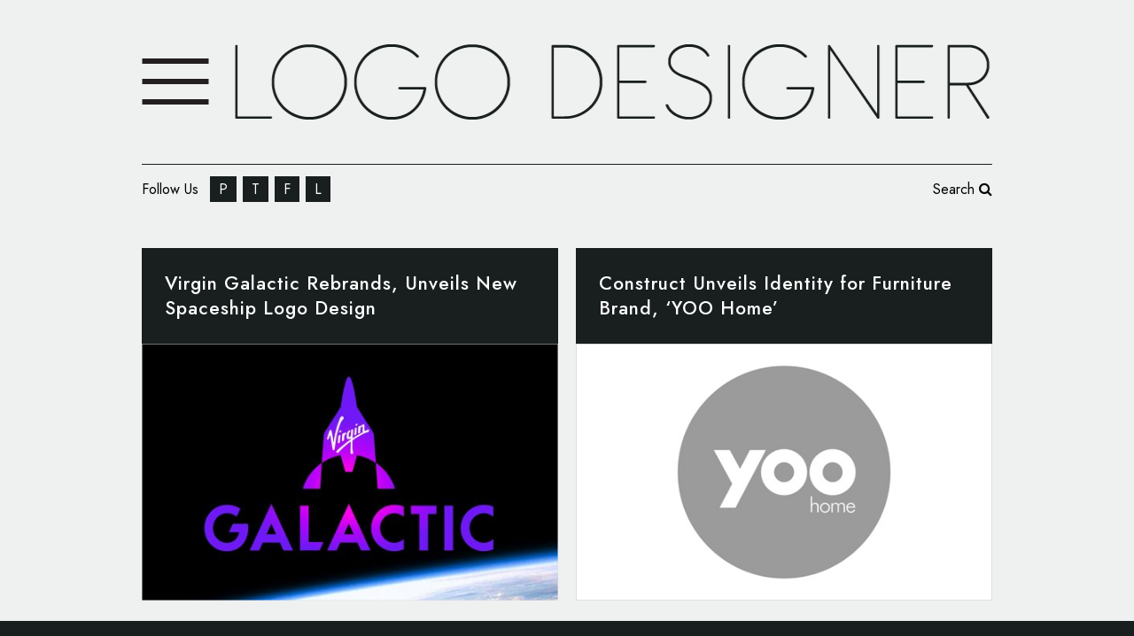

--- FILE ---
content_type: text/css
request_url: https://www.logo-designer.co/core/views/edcd259e0a/design.css
body_size: -427
content:
/*
Theme Name: Logo-Designer.co
Theme URI: 
Description: 
Tags: agency, business, ajax, portfolio, blog, shop, multi-purpose, clean, elegant, white, photography, modern, fullscreen, stylish, design
Author: 
Author URI: 
Version: 6.5
Text Domain: stockholm
License: GNU General Public License
License URI: licence/GPL.txt

CSS changes can be made in files in the /css/ folder. This is a placeholder file required by WordPress, so do not delete it.

*/

--- FILE ---
content_type: text/css
request_url: https://www.logo-designer.co/core/views/96562fd38b/design.css
body_size: -317
content:
/*
Theme Name: Logo-Designer.co
Theme URI: 
Description: 
Author: 
Author URI: 
Version: 1.1
Text Domain: stockholm
Template: stockholm
*/

@font-face {
    font-family: 'Avalon';
    src: url('AvalonMedium.woff2') format('woff2'),
        url('AvalonMedium.woff') format('woff');
    font-weight: 500;
    font-style: normal;
    font-display: swap;
}

--- FILE ---
content_type: application/x-javascript
request_url: https://www.logo-designer.co/lib/js/jquery/ui/effect-slide.min.js
body_size: -226
content:
/*!
 * jQuery UI Effects Slide 1.13.3
 * https://jqueryui.com
 *
 * Copyright OpenJS Foundation and other contributors
 * Released under the MIT license.
 * https://jquery.org/license
 */
!function(e){"use strict";"function"==typeof define&&define.amd?define(["jquery","../version","../effect"],e):e(jQuery)}(function(d){"use strict";return d.effects.define("slide","show",function(e,t){var i,o,n=d(this),c={up:["bottom","top"],down:["top","bottom"],left:["right","left"],right:["left","right"]},s=e.mode,f=e.direction||"left",l="up"===f||"down"===f?"top":"left",p="up"===f||"left"===f,r=e.distance||n["top"==l?"outerHeight":"outerWidth"](!0),u={};d.effects.createPlaceholder(n),i=n.cssClip(),o=n.position()[l],u[l]=(p?-1:1)*r+o,u.clip=n.cssClip(),u.clip[c[f][1]]=u.clip[c[f][0]],"show"===s&&(n.cssClip(u.clip),n.css(l,u[l]),u.clip=i,u[l]=o),n.animate(u,{queue:!1,duration:e.duration,easing:e.easing,complete:t})})});

--- FILE ---
content_type: application/x-javascript
request_url: https://www.logo-designer.co/core/views/edcd259e0a/js/default_dynamic.js
body_size: 732
content:
		
		function ajaxSubmitCommentForm(){
		"use strict";
		
		var options = {
		success: function(){
		$j("#commentform textarea").val("");
		$j("#commentform .success p").text("Comment has been sent!");
		}
		};
		
		$j('#commentform').submit(function() {
		$j(this).find('input[type="submit"]').next('.success').remove();
		$j(this).find('input[type="submit"]').after('<div class="success"><p></p></div>');
		$j(this).ajaxSubmit(options);
		return false;
		});
		}
		var header_height = 100;
		var min_header_height_scroll = 57;
		var min_header_height_fixed_hidden = 50;
		var min_header_height_sticky = 60;
		var scroll_amount_for_sticky = 85;
		var content_line_height = 60;
		var header_bottom_border_weight = 1;
		var scroll_amount_for_fixed_hiding = 200;
		var paspartu_width_init = 0.02;
		var search_header_height = 50;
		
						header_height = 170;
									min_header_height_scroll = 160;
													var logo_height = 130; // stockholm logo height
		var logo_width = 280; // stockholm logo width
						logo_height  = 85;
				logo_width = 852;
					header_top_height = 0;
		
				
				
		var loading_text;
		loading_text = 'Loading new posts...';
		var finished_text;
		finished_text = 'No more posts';
					
			var piechartcolor;
			piechartcolor	= "#e6ae48";
							piechartcolor = "#0fb1a7";
						
			var geocoder;
			var map;
			
			function initialize() {
			"use strict";
			// Create an array of styles.
						var mapStyles = [
			{
			stylers: [
			{hue: "#393939" },
			{saturation: "-100"},
			{lightness: "-60"},
			{gamma: 1}
			]
			}
			];
			var qodeMapType = new google.maps.StyledMapType(mapStyles,
			{name: "Qode Map"});
			
			geocoder = new google.maps.Geocoder();
			var latlng = new google.maps.LatLng(-34.397, 150.644);
			var myOptions = {
						zoom: 12,
							scrollwheel: false,
						center: latlng,
			zoomControl: true,
			zoomControlOptions: {
			style: google.maps.ZoomControlStyle.SMALL,
			position: google.maps.ControlPosition.RIGHT_CENTER
			},
			scaleControl: false,
			scaleControlOptions: {
			position: google.maps.ControlPosition.LEFT_CENTER
			},
			streetViewControl: false,
			streetViewControlOptions: {
			position: google.maps.ControlPosition.LEFT_CENTER
			},
			panControl: false,
			panControlOptions: {
			position: google.maps.ControlPosition.LEFT_CENTER
			},
			mapTypeControl: false,
			mapTypeControlOptions: {
			mapTypeIds: [google.maps.MapTypeId.ROADMAP, 'qode_style'],
			style: google.maps.MapTypeControlStyle.HORIZONTAL_BAR,
			position: google.maps.ControlPosition.LEFT_CENTER
			},
										mapTypeId: 'qode_style'
						};
			map = new google.maps.Map(document.getElementById("map_canvas"), myOptions);
							map.mapTypes.set('qode_style', qodeMapType);
						}
			
			function codeAddress(data) {
			"use strict";
			
			if (data === '')
			return;
			
			var contentString = '<div id="content"><div id="siteNotice"></div><div id="bodyContent"><p>'+data+'</p></div></div>';
			var infowindow = new google.maps.InfoWindow({
			content: contentString
			});
			geocoder.geocode( { 'address': data}, function(results, status) {
			if (status === google.maps.GeocoderStatus.OK) {
			map.setCenter(results[0].geometry.location);
			var marker = new google.maps.Marker({
			map: map,
			position: results[0].geometry.location,
							icon:  'http://www.logo-designer.co/dev/wp-content/themes/stockholm/img/pin.png',
						title: data['store_title']
			});
			google.maps.event.addListener(marker, 'click', function() {
			infowindow.open(map,marker);
			});
			}
			});
			}
			
			var $j = jQuery.noConflict();
			
			$j(document).ready(function() {
			"use strict";
			
			showContactMap();
			});
					
		function showContactMap() {
		"use strict";
		
		if($j("#map_canvas").length > 0 && typeof google === 'object'){
		initialize();
		codeAddress("");
		codeAddress("");
		codeAddress("");
		codeAddress("");
		codeAddress("");
		}
		}
		
		var no_ajax_pages = [];
		var qode_root = 'https://www.logo-designer.co/';
		var theme_root = 'https://www.logo-designer.co/wp-content/themes/stockholm';
					var header_style_admin = "dark";
				if(typeof no_ajax_obj !== 'undefined') {
		no_ajax_pages = no_ajax_obj.no_ajax_pages;
		}
		
		